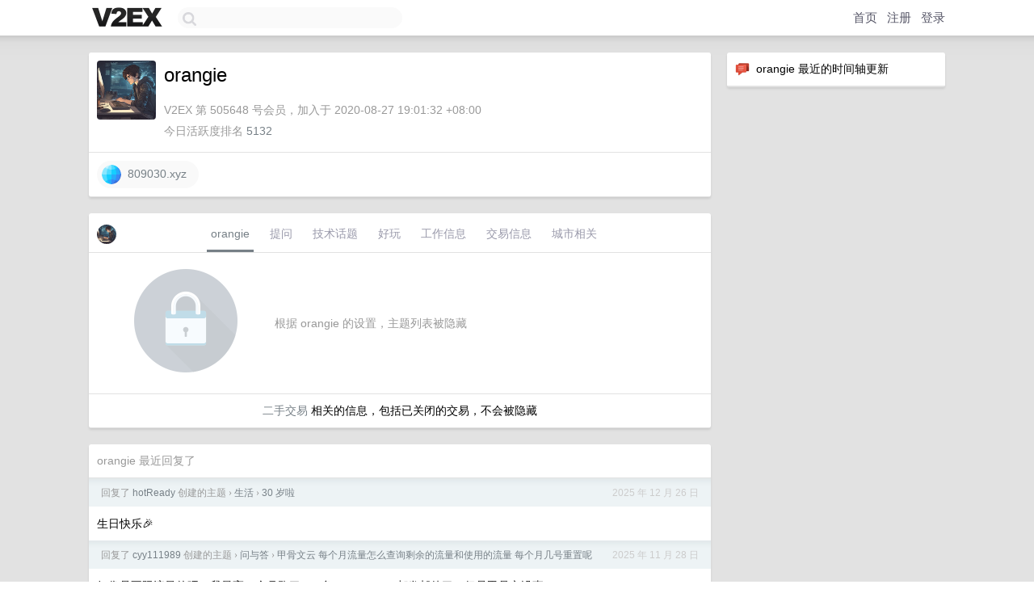

--- FILE ---
content_type: text/html; charset=UTF-8
request_url: https://us.v2ex.com/member/orangie
body_size: 6197
content:
<!DOCTYPE html>
<html lang="zh-CN">
<head>
    <meta name="Content-Type" content="text/html;charset=utf-8">
    <meta name="Referrer" content="unsafe-url">
    <meta content="True" name="HandheldFriendly">
    
    <meta name="theme-color" content="#ffffff">
    
    
    <meta name="apple-mobile-web-app-capable" content="yes" />
<meta name="mobile-web-app-capable" content="yes" />
<meta name="detectify-verification" content="d0264f228155c7a1f72c3d91c17ce8fb" />
<meta name="p:domain_verify" content="b87e3b55b409494aab88c1610b05a5f0"/>
<meta name="alexaVerifyID" content="OFc8dmwZo7ttU4UCnDh1rKDtLlY" />
<meta name="baidu-site-verification" content="D00WizvYyr" />
<meta name="msvalidate.01" content="D9B08FEA08E3DA402BF07ABAB61D77DE" />
<meta property="wb:webmaster" content="f2f4cb229bda06a4" />
<meta name="google-site-verification" content="LM_cJR94XJIqcYJeOCscGVMWdaRUvmyz6cVOqkFplaU" />
<meta name="wwads-cn-verify" content="c8ffe9a587b126f152ed3d89a146b445" />
<script type="text/javascript" src="https://cdn.wwads.cn/js/makemoney.js" async></script>
<script async src="https://pagead2.googlesyndication.com/pagead/js/adsbygoogle.js?client=ca-pub-5060390720525238"
     crossorigin="anonymous"></script>
    
    <title>V2EX › orangie</title>
    <link rel="dns-prefetch" href="https://static.v2ex.com/" />
<link rel="dns-prefetch" href="https://cdn.v2ex.com/" />
<link rel="dns-prefetch" href="https://i.v2ex.co/" />
<link rel="dns-prefetch" href="https://www.google-analytics.com/" />    
    <style>
        body {
            min-width: 820px;
            font-family: "Helvetica Neue", "Luxi Sans", "Segoe UI", "Hiragino Sans GB", "Microsoft Yahei", sans-serif, "Apple Logo";
        }
    </style>
    <link rel="stylesheet" type="text/css" media="screen" href="/assets/c5cbeb747d47558e3043308a6db51d2046fbbcae-combo.css?t=1768986000">
    
    <script>
        const SITE_NIGHT = 0;
    </script>
    <link rel="stylesheet" href="/static/css/vendor/tomorrow.css?v=3c006808236080a5d98ba4e64b8f323f" type="text/css">
    
    <link rel="icon" sizes="192x192" href="/static/icon-192.png">
    <link rel="apple-touch-icon" sizes="180x180" href="/static/apple-touch-icon-180.png?v=91e795b8b5d9e2cbf2d886c3d4b7d63c">
    
    <link rel="shortcut icon" href="https://cdn.v2ex.com/avatar/cc9f/4a8a/505648_large.png?m=1700291617" type="image/png">
    
    
    <link rel="manifest" href="/manifest.webmanifest">
    <script>
        const LANG = 'zhcn';
        const FEATURES = ['search', 'favorite-nodes-sort'];
    </script>
    <script src="/assets/e018fd2b900d7499242ac6e8286c94e0e0cc8e0d-combo.js?t=1768986000" defer></script>
    <meta name="description" content="orangie&#39;s profile on V2EX">
    
    <link rel="alternate" type="application/atom+xml" href="/feed/member/orangie.xml">
    
    
    <link rel="canonical" href="https://www.v2ex.com/member/orangie">
    
    

<script>
	document.addEventListener("DOMContentLoaded", function(event) {
		protectTraffic();

        tippy('[title]', {
        placement: 'bottom',
        arrow: true,
        arrowTransform: 'translateY(-2px)'
        });

        

        const topicLinks = document.getElementsByClassName('topic-link');
const moreLinks = document.getElementsByClassName('count_livid');
const orangeLinks = document.getElementsByClassName('count_orange');
// merge non-duplicate arrays
const links = Array.from(new Set([...topicLinks, ...moreLinks, ...orangeLinks]));
for (link in links) {
    let aLink = links[link];
    if (aLink === undefined) {
        continue;
    }
    if (!aLink.hasAttribute || !aLink.hasAttribute('href')) {
        continue;
    }
    let href = aLink.getAttribute('href');
    if (href && href.startsWith('/t/')) {
        // href is something like "/t/1234#reply567"
        const topicID = href.split('/')[2].split('#')[0];
        const key = "tp" + topicID;
        const value = lscache.get(key);
        if (value) {
            const anchor = href.split('#')[1];
            const newHref = "/t/" + topicID + "?p=" + value + "#" + anchor;
            aLink.setAttribute('href', newHref);
            console.log("Set p for topic " + topicID + " to " + value + ": " + newHref);
        }
    }
}
	});
</script>
<script type="text/javascript">
function format(tpl) {
    var index = 1, items = arguments;
    return (tpl || '').replace(/{(\w*)}/g, function(match, p1) {
        return items[index++] || p1 || match;
    });
}
function loadCSS(url, callback) {
    return $('<link type="text/css" rel="stylesheet"/>')
        .attr({ href: url })
        .on('load', callback)
        .appendTo(document.head);
}
function lazyGist(element) {
    var $btn = $(element);
    var $self = $(element).parent();
    var $link = $self.find('a');
    $btn.prop('disabled', 'disabled').text('Loading...');
    $.getJSON(format('{}.json?callback=?', $link.prop('href').replace($link.prop('hash'), '')))
        .done(function(data) {
            loadCSS(data.stylesheet, function() {
                $self.replaceWith(data.div);
                $('.gist .gist-file .gist-meta a').filter(function() { return this.href === $link.prop('href'); }).parents('.gist-file').siblings().remove();
            });
        })
        .fail(function() { $self.replaceWith($('<a>').attr('href', url).text(url)); });
}
</script>

    
</head>
<body>
    


    
    <div id="Top">
        <div class="content">
            <div class="site-nav">
                <a href="/" name="top" title="way to explore"><div id="Logo"></div></a>
                <div id="search-container">
                    <input id="search" type="text" maxlength="128" autocomplete="off" tabindex="1">
                    <div id="search-result" class="box"></div>
                </div>
                <div class="tools" >
                
                    <a href="/" class="top">首页</a>
                    <a href="/signup" class="top">注册</a>
                    <a href="/signin" class="top">登录</a>
                
                </div>
            </div>
        </div>
    </div>
    
    <div id="Wrapper">
        <div class="content">
            
            <div id="Leftbar"></div>
            <div id="Rightbar">
                <div class="sep20"></div>
                






<div class="box">
    <div class="cell"><img src="/static/img/neue_comment.png" width="18" align="absmiddle" /> &nbsp;orangie 最近的时间轴更新</div>
    <div id="statuses">
        
    </div>
</div>
<div class="sep20"></div>






            </div>
            <div id="Main">
                <div class="sep20"></div>
                
<div class="box">
    <div class="cell">
    <table cellpadding="0" cellspacing="0" border="0" width="100%">
        <tr>
            <td width="73" valign="top" align="center"><img src="https://cdn.v2ex.com/avatar/cc9f/4a8a/505648_xlarge.png?m=1700291617" class="avatar" border="0" align="default" width="73" style="width: 73px; max-height: 73px;" alt="orangie" data-uid="505648" /><div class="sep10"></div></td>
            <td width="10"></td>
            <td width="auto" valign="top" align="left">
                <div class="fr">
                
                
                </div>
                <h1 style="margin-bottom: 5px;">orangie</h1>
                
                <span class="bigger"></span>
                
                <div class="sep10"></div>
                <span class="gray">V2EX 第 505648 号会员，加入于 2020-08-27 19:01:32 +08:00<div class="sep5"></div>今日活跃度排名 <a href="/top/dau">5132</a>
                
                
                </span>
                
            </td>
        </tr>
    </table>
    <div class="sep5"></div>
</div>
    
    
    
    <div class="widgets">
                
        <a href="https://809030.xyz" class="social_label" target="_blank" rel="nofollow noopener noreferrer"><img src="/static/img/social_globe.png" style="border-radius: 24px;" width="24" alt="Website" align="absmiddle" /> &nbsp;809030.xyz</a>
        
        
        
        
        
        
        
        
        
        
        
        
        
        
        
        
    </div>
    
    
    
    
</div>
<div class="sep20"></div>
<div class="box">
    <div class="cell_tabs flex-one-row">
        <div>
        <img src="https://cdn.v2ex.com/avatar/cc9f/4a8a/505648_normal.png?m=1700291617" width="24" style="border-radius: 24px; margin-top: -2px;" border="0" />
        </div>
        <div style="flex: 1;"><a href="/member/orangie" class="cell_tab_current">orangie</a><a href="/member/orangie/qna" class="cell_tab">提问</a><a href="/member/orangie/tech" class="cell_tab">技术话题</a><a href="/member/orangie/play" class="cell_tab">好玩</a><a href="/member/orangie/jobs" class="cell_tab">工作信息</a><a href="/member/orangie/deals" class="cell_tab">交易信息</a><a href="/member/orangie/city" class="cell_tab">城市相关</a></div>
    </div>
    
        <div class="cell"><table cellpadding="0" cellspacing="10" border="0" width="100%">
<tr>
    <td width="200" align="center"><img src="/static/img/lock256.png?v=da07111efcc2b37923142c85bc6a82f6" border="0" width="128" /></td>
    <td width="auto" align="left" class="topic_content"><span class="gray">根据 orangie 的设置，主题列表被隐藏</span></td>
</tr>
</table></div>
        <div class="cell" style="text-align: center;"><a href="/member/orangie/deals">二手交易</a> 相关的信息，包括已关闭的交易，不会被隐藏</div>
    
</div>
<div class="sep20"></div>
<div class="box">
    <div class="cell"><span class="gray">orangie 最近回复了</span></div>
    
    
    <div class="dock_area">
        <table cellpadding="0" cellspacing="0" border="0" width="100%">
            <tr>
                <td style="padding: 10px 15px 8px 15px; font-size: 12px; text-align: left;"><div class="fr"><span class="fade" title="2025-12-26 17:20:02 +08:00">2025 年 12 月 26 日</span> </div><span class="gray">回复了 <a href="/member/hotReady">hotReady</a> 创建的主题 <span class="chevron">›</span> <a href="/go/life">生活</a> <span class="chevron">›</span> <a href="/t/1181325#reply34">30 岁啦</a></span></td>
            </tr>
        </table>
    </div>
    <div class="inner">
        <div class="reply_content">生日快乐🎉</div>
    </div>
    
    
    
    <div class="dock_area">
        <table cellpadding="0" cellspacing="0" border="0" width="100%">
            <tr>
                <td style="padding: 10px 15px 8px 15px; font-size: 12px; text-align: left;"><div class="fr"><span class="fade" title="2025-11-28 17:57:56 +08:00">2025 年 11 月 28 日</span> </div><span class="gray">回复了 <a href="/member/cyy111989">cyy111989</a> 创建的主题 <span class="chevron">›</span> <a href="/go/qna">问与答</a> <span class="chevron">›</span> <a href="/t/1175730#reply8">甲骨文云 每个月流量怎么查询剩余的流量和使用的流量 每个月几号重置呢</a></span></td>
            </tr>
        </table>
    </div>
    <div class="inner">
        <div class="reply_content">好像是不限流量的吧，我最高一个月跑了 1T 多，cloudflare 都发邮件了，但是甲骨文没事。</div>
    </div>
    
    
    
    <div class="dock_area">
        <table cellpadding="0" cellspacing="0" border="0" width="100%">
            <tr>
                <td style="padding: 10px 15px 8px 15px; font-size: 12px; text-align: left;"><div class="fr"><span class="fade" title="2025-11-26 21:44:13 +08:00">2025 年 11 月 26 日</span> </div><span class="gray">回复了 <a href="/member/cookgo">cookgo</a> 创建的主题 <span class="chevron">›</span> <a href="/go/google">Google</a> <span class="chevron">›</span> <a href="/t/1175213#reply23">在大陆如何注册美区的 Google 账号？</a></span></td>
            </tr>
        </table>
    </div>
    <div class="inner">
        <div class="reply_content">账号长期用某个地区干净的，没有被送中的代理 IP 就会被转移为该地区的，据称是最近一年内较常使用的地区自动作为谷歌账号的地区。</div>
    </div>
    
    
    
    <div class="dock_area">
        <table cellpadding="0" cellspacing="0" border="0" width="100%">
            <tr>
                <td style="padding: 10px 15px 8px 15px; font-size: 12px; text-align: left;"><div class="fr"><span class="fade" title="2025-11-26 21:38:14 +08:00">2025 年 11 月 26 日</span> </div><span class="gray">回复了 <a href="/member/xxss0903">xxss0903</a> 创建的主题 <span class="chevron">›</span> <a href="/go/starter">创造者</a> <span class="chevron">›</span> <a href="/t/1175096#reply15">独立开发做工具站要如何获取收益</a></span></td>
            </tr>
        </table>
    </div>
    <div class="inner">
        <div class="reply_content">@<a href="/member/coopercha863">coopercha863</a> 就是比较好看、内容全面一点的一个商城系统，只要前端部分就行了</div>
    </div>
    
    
    
    <div class="dock_area">
        <table cellpadding="0" cellspacing="0" border="0" width="100%">
            <tr>
                <td style="padding: 10px 15px 8px 15px; font-size: 12px; text-align: left;"><div class="fr"><span class="fade" title="2025-11-26 11:10:55 +08:00">2025 年 11 月 26 日</span> </div><span class="gray">回复了 <a href="/member/xxss0903">xxss0903</a> 创建的主题 <span class="chevron">›</span> <a href="/go/starter">创造者</a> <span class="chevron">›</span> <a href="/t/1175096#reply15">独立开发做工具站要如何获取收益</a></span></td>
            </tr>
        </table>
    </div>
    <div class="inner">
        <div class="reply_content">Adsense 接入看的是网站内容的“丰富”“完善”程度，不是看流量的。我两个空网站用了某些静态资源挂上去打造出内容很丰富的样子，两周就过了审核。</div>
    </div>
    
    
    
    <div class="dock_area">
        <table cellpadding="0" cellspacing="0" border="0" width="100%">
            <tr>
                <td style="padding: 10px 15px 8px 15px; font-size: 12px; text-align: left;"><div class="fr"><span class="fade" title="2025-11-24 21:31:23 +08:00">2025 年 11 月 24 日</span> </div><span class="gray">回复了 <a href="/member/orangie">orangie</a> 创建的主题 <span class="chevron">›</span> <a href="/go/share">分享发现</a> <span class="chevron">›</span> <a href="/t/1174762#reply4">Trae 卡 bug 了，泄露了提示词模板，分享出来</a></span></td>
            </tr>
        </table>
    </div>
    <div class="inner">
        <div class="reply_content">user_input 部分不是我的原话，应该是经过某种处理了转换之后才交给 agent 的</div>
    </div>
    
    
    
    <div class="dock_area">
        <table cellpadding="0" cellspacing="0" border="0" width="100%">
            <tr>
                <td style="padding: 10px 15px 8px 15px; font-size: 12px; text-align: left;"><div class="fr"><span class="fade" title="2025-11-16 21:14:19 +08:00">2025 年 11 月 16 日</span> </div><span class="gray">回复了 <a href="/member/yourmrtimewatch">yourmrtimewatch</a> 创建的主题 <span class="chevron">›</span> <a href="/go/apple">Apple</a> <span class="chevron">›</span> <a href="/t/1173082#reply36">大家怎么看这次的 iOS 新漏洞</a></span></td>
            </tr>
        </table>
    </div>
    <div class="inner">
        <div class="reply_content">不知道能不能永久修改，还是说一更新就还原了</div>
    </div>
    
    
    
    <div class="dock_area">
        <table cellpadding="0" cellspacing="0" border="0" width="100%">
            <tr>
                <td style="padding: 10px 15px 8px 15px; font-size: 12px; text-align: left;"><div class="fr"><span class="fade" title="2025-11-03 11:19:49 +08:00">2025 年 11 月 3 日</span> </div><span class="gray">回复了 <a href="/member/sevenyangcc">sevenyangcc</a> 创建的主题 <span class="chevron">›</span> <a href="/go/ipad">iPad</a> <span class="chevron">›</span> <a href="/t/1170112#reply45">有什么办法可以无感知的让 iPad 挂掉？</a></span></td>
            </tr>
        </table>
    </div>
    <div class="inner">
        <div class="reply_content">用快捷指令，一旦打开某些 App ，或者随机某些时间，就关闭 wifi 。你别告诉他们，假装说系统出问题了，连不上网。</div>
    </div>
    
    
    
    <div class="dock_area">
        <table cellpadding="0" cellspacing="0" border="0" width="100%">
            <tr>
                <td style="padding: 10px 15px 8px 15px; font-size: 12px; text-align: left;"><div class="fr"><span class="fade" title="2025-10-29 11:14:29 +08:00">2025 年 10 月 29 日</span> </div><span class="gray">回复了 <a href="/member/ufan0">ufan0</a> 创建的主题 <span class="chevron">›</span> <a href="/go/google">Google</a> <span class="chevron">›</span> <a href="/t/1169046#reply41">终于在第二次申请拿到了 Google AdSense PIN 挂号信</a></span></td>
            </tr>
        </table>
    </div>
    <div class="inner">
        <div class="reply_content">恭喜，回头也试试用办公地址。</div>
    </div>
    
    
    
    <div class="dock_area">
        <table cellpadding="0" cellspacing="0" border="0" width="100%">
            <tr>
                <td style="padding: 10px 15px 8px 15px; font-size: 12px; text-align: left;"><div class="fr"><span class="fade" title="2025-10-29 09:47:20 +08:00">2025 年 10 月 29 日</span> </div><span class="gray">回复了 <a href="/member/PEALFK">PEALFK</a> 创建的主题 <span class="chevron">›</span> <a href="/go/life">生活</a> <span class="chevron">›</span> <a href="/t/1168970#reply137">原来我们生来就不是一条赛道啊</a></span></td>
            </tr>
        </table>
    </div>
    <div class="cell">
        <div class="reply_content">@<a href="/member/jjianwen68">jjianwen68</a> 不，删号就够了，不想再来了</div>
    </div>
    
    
    
    <div class="inner"><span class="chevron">»</span> <a href="/member/orangie/replies">orangie 创建的更多回复</a></div>
    
</div>

            </div>
            
            
        </div>
        <div class="c"></div>
        <div class="sep20"></div>
    </div>
    <div id="Bottom">
        <div class="content">
            <div class="inner">
                <div class="sep10"></div>
                    <div class="fr">
                        <a href="https://www.digitalocean.com/?refcode=1b51f1a7651d" target="_blank"><div id="DigitalOcean"></div></a>
                    </div>
                    <strong><a href="/about" class="dark" target="_self">关于</a> &nbsp; <span class="snow">·</span> &nbsp; <a href="/help" class="dark" target="_self">帮助文档</a> &nbsp; <span class="snow">·</span> &nbsp; <a href="/pro/about" class="dark" target="_self">自助推广系统</a> &nbsp; <span class="snow">·</span> &nbsp; <a href="https://blog.v2ex.com/" class="dark" target="_blank">博客</a> &nbsp; <span class="snow">·</span> &nbsp; <a href="/help/api" class="dark" target="_self">API</a> &nbsp; <span class="snow">·</span> &nbsp; <a href="/faq" class="dark" target="_self">FAQ</a> &nbsp; <span class="snow">·</span> &nbsp; <a href="/solana" class="dark" target="_self">Solana</a> &nbsp; <span class="snow">·</span> &nbsp; 5327 人在线</strong> &nbsp; <span class="fade">最高记录 6679</span> &nbsp; <span class="snow">·</span> &nbsp; <a href="/select/language" class="f11"><img src="/static/img/language.png?v=6a5cfa731dc71a3769f6daace6784739" width="16" align="absmiddle" id="ico-select-language" /> &nbsp; Select Language</a>
                    <div class="sep20"></div>
                    创意工作者们的社区
                    <div class="sep5"></div>
                    World is powered by solitude
                    <div class="sep20"></div>
                    <span class="small fade">VERSION: 3.9.8.5 · 17ms · <a href="/worldclock#utc">UTC 09:07</a> · <a href="/worldclock#pvg">PVG 17:07</a> · <a href="/worldclock#lax">LAX 01:07</a> · <a href="/worldclock#jfk">JFK 04:07</a><br />♥ Do have faith in what you're doing.</span>
                <div class="sep10"></div>
            </div>
        </div>
    </div>

    

    

    
    <script src="/b/i/7XKnqlLHwh1Onhva59R_CFB6UOQOVuNE8ddfjrTOx_KoyUwmXKhcX0EGNY5schUx-fPdI99pDyv8HmU0ZdNWqJ2ZUhdwRbGw0oR4syArDj0rI6QAkp27VklwGmqNoY7-bRLb-3mk5vazR6-OhsO2KRps_v_hl2O52WYoJS2T-Yw="></script>
    

    
    <script>
      (function(i,s,o,g,r,a,m){i['GoogleAnalyticsObject']=r;i[r]=i[r]||function(){
      (i[r].q=i[r].q||[]).push(arguments)},i[r].l=1*new Date();a=s.createElement(o),
      m=s.getElementsByTagName(o)[0];a.async=1;a.src=g;m.parentNode.insertBefore(a,m)
      })(window,document,'script','//www.google-analytics.com/analytics.js','ga');

      ga('create', 'UA-11940834-2', 'v2ex.com');
      ga('send', 'pageview');
      
ga('send', 'event', 'Member', 'profile', 'orangie');


    </script>
    

    
<button class="scroll-top" data-scroll="up" type="button"><span>❯<span></button>
</body>
</html>

--- FILE ---
content_type: text/html; charset=utf-8
request_url: https://www.google.com/recaptcha/api2/aframe
body_size: 267
content:
<!DOCTYPE HTML><html><head><meta http-equiv="content-type" content="text/html; charset=UTF-8"></head><body><script nonce="Kkb8VcNtW_AssQwzD470hQ">/** Anti-fraud and anti-abuse applications only. See google.com/recaptcha */ try{var clients={'sodar':'https://pagead2.googlesyndication.com/pagead/sodar?'};window.addEventListener("message",function(a){try{if(a.source===window.parent){var b=JSON.parse(a.data);var c=clients[b['id']];if(c){var d=document.createElement('img');d.src=c+b['params']+'&rc='+(localStorage.getItem("rc::a")?sessionStorage.getItem("rc::b"):"");window.document.body.appendChild(d);sessionStorage.setItem("rc::e",parseInt(sessionStorage.getItem("rc::e")||0)+1);localStorage.setItem("rc::h",'1768986479482');}}}catch(b){}});window.parent.postMessage("_grecaptcha_ready", "*");}catch(b){}</script></body></html>